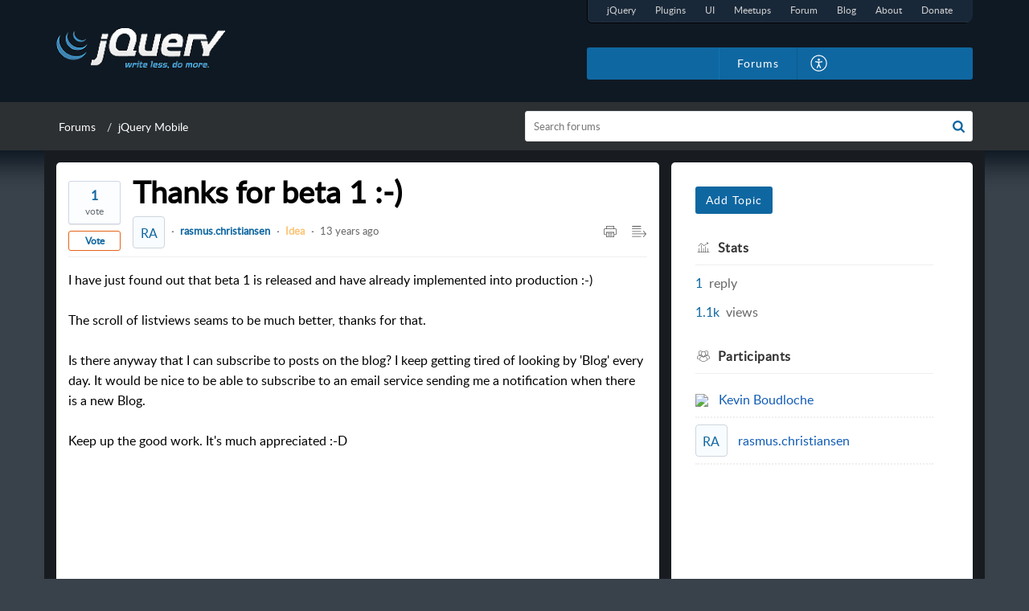

--- FILE ---
content_type: text/css;charset=UTF-8
request_url: https://static.zohocdn.com/helpcenter/elegant/css/header.220a2dae0dded40af543_.css
body_size: 3136
content:
.AccessibilityPanel__content{opacity:0;visibility:hidden;box-shadow:-5px 4px 16px 0 #0000001F;position:fixed;top:auto;right:-450px;left:auto;bottom:0;height:100%;width:450px;z-index:10;background:#fff;font-style:normal;transition:all .25s;line-height:initial}.AccessibilityPanel__leftPosition.AccessibilityPanel__content{box-shadow:5px 4px 16px 0 #0000001F}.AccessibilityPanel__leftPosition{right:auto;left:-450px}.AccessibilityPanel__leftPosition.AccessibilityPanel__popupActive{right:auto;left:0}.AccessibilityPanel__rotateIcon{transform:rotate(180deg);transition:transform .3s ease}.AccessibilityPanel__positionIcon{transition:transform .3s ease}.AccessibilityPanel__popupActive{opacity:1;visibility:visible;right:0}.AccessibilityPanel__widgetHeaderContent{display:flex;align-items:center;justify-content:space-between;padding:12px 24px;background:#fff;z-index:5}.AccessibilityPanel__widgetTitle span{font-size:18px;font-weight:600;display:inline-block}.AccessibilityPanel__widgetActions{gap:8px;display:flex;align-items:center}.AccessibilityPanel__widgetActions span{height:28px;width:28px;border-radius:6px;cursor:pointer;transition:.2s all;display:inline-flex;align-items:center;justify-content:center;color:#535865}.AccessibilityPanel__widgetActions span:hover{background:#ebf0f5}.AccessibilityPanel__widgetBodyContent{height:calc(100% - 106px)}.AccessibilityPanel__searchSection{padding:4px 24px 12px}.AccessibilityPanel__searchContainer{border:1px solid #d4dadf;border-radius:6px;padding:4px 16px 4px 12px;display:flex;align-items:center}.AccessibilityPanel__searchContainer:hover{border:1px solid #535865}.AccessibilityPanel__searchContainer:focus-within{border:1px solid #e46317}.AccessibilityPanel__searchContainer .AccessibilityPanel__searchIcon svg{top:-3px;position:relative;cursor:pointer;color:#535865}.AccessibilityPanel__searchContainer .AccessibilityPanel__searchIcon svg:hover{color:#e46317}.AccessibilityPanel__searchIcon,.AccessibilityPanel__searchInput::placeholder{color:#777}.AccessibilityPanel__searchIcon{display:flex;align-items:center}.AccessibilityPanel__searchContainer input{flex:1;border:0;font-size:14px;padding-right:16px;height:32px}.AccessibilityPanel__noResultsText{color:#000;font-size:18px;font-weight:600;margin:0;margin-top:24px}.AccessibilityPanel__noResultsTextDec{color:#555;font-size:14px;font-weight:400;margin-top:8px;display:inline-block}.AccessibilityPanel__noResultsFound{display:flex;flex-direction:column;align-items:center;justify-content:center;height:100%;width:100%}.AccessibilityPanel__customizeContent{height:100%;overflow:auto}.AccessibilityPanel__content svg{top:0 !important}.AccessibilityPanel__footer{display:flex;height:50px;justify-content:center;align-items:center;gap:8px;cursor:pointer;background-color:#fff;position:relative;bottom:0;z-index:9;border-top:1px solid #ececec;font-size:14px}.AccessibilityPanel__customContent{height:100%}@media only screen and (max-width:768px){#AccessibilityPanel__accessibilityTab_cursor{display:none !important}}@media only screen and (max-width:430px){.AccessibilityPanel__mobileContent.AccessibilityPanel__content .AccessibilityPanel__positionIcon{display:none}.AccessibilityPanel__mobileContent.AccessibilityPanel__content{height:95%;width:100%;border-radius:16px 16px 0 0;overflow:hidden;transition:all .25s;z-index:10}}.AccessibilityPanel__searchContainer input[type="text"]{background:transparent;padding:0;min-height:0;border-radius:unset}.AccessibilityPanel__searchContainer .Input__positionRel{flex:1}.MultiCollapseTabs__actionBoxIcon{background-color:#eff2f7}.AccessibilityPanel__widgetActions span:hover{background:#ebf0f5}.MultiCollapseTabs__tabContainer{overflow:hidden;transition:all .3s ease}.MultiCollapseTabs__tabContainer::after{content:'';display:block;padding:0 20px;height:0;border-bottom:1px dashed #ececec;margin:0 auto;width:89%}.MultiCollapseTabs__tabHeading{display:flex;align-items:center;padding:20px 24px;cursor:pointer;transition:background-color .3s ease;min-height:83px;background:#fff;z-index:10}.MultiCollapseTabs__actionBoxIcon{width:36px;height:36px;border-radius:6px;background:#eff2f7;display:flex;align-items:center;justify-content:center;transition:background-color .3s ease}.MultiCollapseTabs__actionBoxContent{flex:1;display:flex;flex-direction:column;transition:all .3s ease;margin:0 15px}.MultiCollapseTabs__title{color:#000;cursor:pointer;font-weight:600;font-size:.938rem;line-height:20px}.MultiCollapseTabs__description{font-size:.813rem;color:#535865;line-height:150%;margin-top:4px;opacity:1;max-height:max-content;transition:all .3s ease;overflow:hidden}.MultiCollapseTabs__actionBoxRightIcon{margin-left:auto;display:flex;align-items:center;justify-content:center;color:#535865;border-radius:6px;width:28px;height:28px;margin-left:15px}.MultiCollapseTabs__tabContainer:hover .MultiCollapseTabs__actionBoxRightIcon,.MultiCollapseTabs__tabContainer.MultiCollapseTabs__active .MultiCollapseTabs__actionBoxRightIcon{background:#ebf0f5}.MultiCollapseTabs__actionBoxRightIcon svg{transition:transform .3s ease;transform:rotate(0)}.MultiCollapseTabs__tabContainer.MultiCollapseTabs__active .MultiCollapseTabs__actionBoxRightIcon svg{transform:rotate(-180deg)}.MultiCollapseTabs__sectionWrapper{max-height:0;transition:max-height .4s ease-out;overflow:hidden}.MultiCollapseTabs__sectionWrapper.MultiCollapseTabs__expanded{max-height:1500px;transition:max-height .4s ease-in}.MultiCollapseTabs__searchIcon{margin-left:auto;cursor:pointer;transition:transform .3s ease}.MultiCollapseTabs__searchBox{display:none;padding:10px;background:#f6f8fb;border-radius:4px;margin-top:10px}.MultiCollapseTabs__searchBox.MultiCollapseTabs__active{display:block}.MultiCollapseTabs__container{height:calc(100% - 54px);overflow:auto;padding-bottom:20px}.TabContent__tabContentWrapper{background:transparent;padding:0 24px 0 24px}.TabContent__tabContent{background:#fff;border:1px solid #ececec;box-sizing:border-box;box-shadow:0 2px 5px rgba(125,147,178,0.08);border-radius:8px;padding:8px;margin-bottom:20px}.TabContent__tabContent:hover{box-shadow:0 6px 32px -5px rgb(125 147 178 / 32%)}.TabContent__cardTitleWrapper{padding:12px}.TabContent__cardTitle{font-size:.938rem;font-weight:500;color:#000;line-height:20px;margin-bottom:2px}.TabContent__cardDescription{font-size:.813rem;color:#535865;line-height:150%;font-weight:400}.InfoRow__container{transition:background-color .3s ease;padding:8px 12px;border-radius:6px;margin-bottom:2px;position:relative;overflow:visible}.InfoRow__rowContainer{display:flex;align-items:center;cursor:pointer}.InfoRow__container:hover{background:#ebf0f5}.InfoRow__container:last-child{border-bottom:0}.InfoRow__iconContainer{display:flex;align-items:center;justify-content:center}.InfoRow__textContainer{flex:1;transition:all .3s ease;margin:0 12px}.InfoRow__title{font-size:.938rem;font-weight:400;color:#000;flex:1}.InfoRow__description{font-size:.813rem;color:#535865;line-height:1.4;margin-top:4px;padding-right:5px}.InfoRow__control{display:flex;align-items:center}.InfoRow__control .switch{width:36px;height:20px}.InfoRow__control .radio{width:20px;height:20px}.InfoRow__mode{font-size:.875rem;margin-top:15px;line-height:160%;color:#000;padding:0 5px;display:none}.InfoRow__container.InfoRow__active .InfoRow__mode{display:block}.InfoRow__infoIconContainer{margin:0 10px;cursor:pointer;color:#666;position:relative;opacity:0;transition:opacity .2s ease-in-out;z-index:10;display:flex;align-items:center}.InfoRow__container:hover .InfoRow__infoIconContainer{opacity:1}.InfoRow__infoIconContainer svg:hover{color:#e46317 !important}.InfoRow__infoIconContainer svg{width:18px;height:18px}.InfoRow__tooltipContent{position:fixed;background:#fff;width:320px;height:auto;border-radius:6px;border:1px solid #ddd;box-shadow:0 2px 17px 1px #00000029;padding:15px;font-size:.813rem;line-height:1.5;color:#333;white-space:normal;animation:InfoRow__tooltipFadeIn .2s ease-in-out;z-index:9999}.InfoRow__tooltipHeading{font-weight:700;font-size:.938rem;color:#000;margin:0 0 6px 0}.InfoRow__tooltipDescription{font-weight:400;font-size:.813rem;line-height:21px;color:#535865;margin:0 0 8px 0}.InfoRow__tooltipListContainer{background:#f3f5f9;border-radius:4px;padding:12px;margin:0}.InfoRow__tooltipListHeading{font-weight:700;font-size:.875rem;color:#000;margin:0 0 6px 0}.InfoRow__tooltipList{margin:0;padding-left:16px}.InfoRow__tooltipListItem{font-weight:400;font-size:.813rem;line-height:21px;color:#000;margin-bottom:5px}.InfoRow__tooltipListItem::marker{color:#9299ab}.InfoRow__tooltipListItem:last-child{margin-bottom:0}@keyframes InfoRow__tooltipFadeIn{from{opacity:0;transform:translateY(-10px)}to{opacity:1;transform:translateY(0)}}.InfoRow__isOpen{display:block;visibility:hidden}.InfoRow__isReady{visibility:visible}.InfoRow__hide{display:none}.InfoRow__arrow{position:absolute;width:0;height:0}.InfoRow__bottom{top:calc(100% + 12px);right:50%;transform:translateX(50%)}.InfoRow__arrowbottom{bottom:100%;right:50%;transform:translateX(50%)}.InfoRow__arrowbottom:before{content:"";border-width:8px;border-style:solid;border-color:transparent transparent rgba(0,0,0,0.1) transparent;position:absolute;top:-16px;left:-8px}.InfoRow__arrowbottom:after{content:"";border-width:8px;border-style:solid;border-color:transparent transparent white transparent;position:absolute;top:-15px;left:-8px}.InfoRow__tooltipText{color:#333}.InfoRow__dropDownWrapper{padding:12px}.Radio__button{font-weight:400;line-height:1;text-decoration:none;white-space:nowrap;-webkit-user-select:none;-moz-user-select:none;-ms-user-select:none;user-select:none;-ms-touch-action:manipulation;touch-action:manipulation}.Radio__radioButton [type=radio],.Radio__radio [type=radio]{position:absolute;top:0;width:.063rem;height:.063rem;padding:0;margin:-0.063rem;overflow:hidden;clip:rect(0 0 0 0);border:0}.Radio__radioButton .Radio__radioLabel{margin-bottom:.125em;color:var(--color-greyShade70);cursor:pointer;background-color:var(--color-greyTint105);box-shadow:0 2px #c4c5c4;display:inline-block;padding:0 .4rem;line-height:2rem;overflow:hidden;max-width:9.375rem;text-overflow:ellipsis}.Radio__radioButton+.Radio__radioButton .Radio__radioLabel{border-left:1px solid #d2d3d2}html[dir="rtl"] .Radio__radioButton+.Radio__radioButton .Radio__radioLabel{border-right:1px solid #d2d3d2;border-left:0}.Radio__radioButton:first-child .Radio__radioLabel{border-bottom-left-radius:.2rem;border-top-left-radius:.2rem}.Radio__radioButton [type=radio]:checked+.Radio__radioLabel{margin-bottom:.125rem;color:var(--color-white);background-color:#f20043;box-shadow:0 2px #ce0039;border-left-color:#ce0039}html[dir="rtl"] .Radio__radioButton [type=radio]:checked+.Radio__radioLabel{border-right-color:#ce0039}.Radio__radio .Radio__radioFaux{position:relative;display:inline-block;width:1.063rem;height:1.063rem;margin-top:-0.266rem;vertical-align:middle;background:var(--color-white);border:1px solid #999;border-radius:50%;-webkit-transition:#d2d3d2 .1s linear,background-color .1s linear;transition:#d2d3d2 .1s linear,background-color .1s linear;margin-right:.5rem;margin-top:.3125rem;flex-shrink:0}html[dir="rtl"] .Radio__radio .Radio__radioFaux{margin-left:.5rem;margin-right:0}.Radio__radio [type=radio]:checked+.Radio__radioLabel .Radio__radioFaux:after,.Radio__radio [type=radio]:checked~.Radio__radioFaux:after{position:absolute;top:.188rem;left:.188rem;width:.563rem;height:.563rem;background-color:var(--color-brand);border-radius:50%;content:''}html[dir="rtl"] .Radio__radio [type=radio]:checked+.Radio__radioLabel .Radio__radioFaux:after,html[dir="rtl"] .Radio__radio [type=radio]:checked~.Radio__radioFaux:after{right:.188rem;left:auto}.Radio__radioLabel .Radio__formElementLabel{font-size:1rem;line-height:1.6rem;color:var(--color-black);font-weight:600}.Radio__radio .Radio__radioLabel .Radio__formElementLabel{flex:1;min-width:0;word-break:break-word;word-wrap:break-word}.Radio__radio .Radio__radioLabel{display:inline-flex}.Radio__radio [type=radio]:disabled+.Radio__radioFaux,.Radio__radio [type=radio]:disabled+.Radio__radioLabel .Radio__radioFaux,.Radio__radio [type=radio]:disabled~.Radio__radioFaux{background-color:var(--color-greyTint105)}.Radio__hasError .Radio__radioFaux{border-color:#d9534f}.Radio__radioButton .Radio__radioLabel{margin-bottom:.125rem;color:var(--color-greyShade70);background-color:var(--color-greyTint105);box-shadow:0 2px #c4c5c4;display:inline-block;padding:0 .4rem;line-height:2rem}.Radio__radioButton .Radio__radioLabel:focus,.Radio__radioButton .Radio__radioLabel:hover{color:var(--color-greyShade70)}.Radio__radioButton .Radio__radioLabel:active{-webkit-transform:translateY(1px);transform:translateY(1px);box-shadow:inset 0 1px #c4c5c4}.Radio__radioButton+.Radio__radioButton{margin-left:0}html[dir="rtl"] .Radio__radioButton+.Radio__radioButton{margin-right:0}.Radio__radioButton+.Radio__radioButton .Radio__radioLabel{border-left:1px solid #d2d3d2}html[dir="rtl"] .Radio__radioButton+.Radio__radioButton .Radio__radioLabel{border-right:1px solid #d2d3d2;border-left:0}.Radio__radioButton:first-child .Radio__radioLabel{border-bottom-left-radius:.2rem;border-top-left-radius:.2rem}.Radio__radioButton:last-child .Radio__radioLabel{border-top-right-radius:.2rem;border-bottom-right-radius:.2rem}.Radio__radioButton [type=radio]:checked+.Radio__radioLabel{margin-bottom:.125rem;color:var(--color-white);background-color:#f20043;box-shadow:0 2px #ce0039;border-left-color:#ce0039}html[dir="rtl"] .Radio__radioButton [type=radio]:checked+.Radio__radioLabel{border-right-color:#ce0039}.Radio__radioButton [type=radio]:checked+.Radio__radioLabel:focus,.Radio__radioButton [type=radio]:checked+.Radio__radioLabel:hover{color:var(--color-white)}.Radio__radioButton [type=radio]:checked+.Radio__radioLabel:active{-webkit-transform:translateY(1px);transform:translateY(1px);box-shadow:inset 0 1px #ce0039}.Radio__radioBtnGroupCompactbuttonRadius .Radio__radioButton .Radio__radioLabel{font-size:.80952381em;letter-spacing:.02rem;text-transform:uppercase;line-height:1.6rem}.Radio__radioBtnGroupCompactbuttonRadius .Radio__radioButton:first-child .Radio__radioLabel{padding-left:.6rem;border-bottom-left-radius:125rem;border-top-left-radius:125rem}html[dir="rtl"] .Radio__radioBtnGroupCompactbuttonRadius .Radio__radioButton:first-child .Radio__radioLabel{padding-right:.6rem}.Radio__radioBtnGroupCompactbuttonRadius .Radio__radioButton:last-child .Radio__radioLabel{padding-right:.6rem;border-top-right-radius:125rem;border-bottom-right-radius:125rem}html[dir="rtl"] .Radio__radioBtnGroupCompactbuttonRadius .Radio__radioButton:last-child .Radio__radioLabel{padding-left:.6rem}@media only screen and (max-width:320px){.Radio__radioButton .Radio__radioLabel{max-width:5rem}}.Radio__radio [type="radio"]:checked+.Radio__radioLabel .Radio__radioFaux{border-color:#e46317}.ValueSlider__valueSliderContainer{display:flex;flex-direction:column;padding:12px}.ValueSlider__valueControls{display:flex;align-items:center;gap:15px}.ValueSlider__controlButton{background:0;border-radius:5px;cursor:pointer;transition:all .2s ease;border:1px solid #d4dadf;padding:2px;color:#535865}.ValueSlider__controlButton:hover{color:#e46317}.ValueSlider__controlButton:hover:not(:disabled){border-color:#e46317;color:#e46317}.ValueSlider__controlButton:disabled{opacity:.5;cursor:not-allowed}.ValueSlider__currentValue{min-width:24px;text-align:center}.ValueSlider__defaultButton{background:0;cursor:pointer;padding:0;transition:all .2s ease;border:0;color:#e46317;opacity:1}.ValueSlider__defaultButton:hover{color:#f25e08}.ValueSlider__defaultButton.ValueSlider__disabled{opacity:0}.ValueSlider__sliderContainer{position:relative;width:100%;height:24px;display:flex;align-items:center}.ValueSlider__slider{width:100%;height:24px;opacity:0;position:absolute;cursor:pointer;z-index:2}.ValueSlider__sliderTrack{position:absolute;height:6px;background:#e8e8e8;width:100%;border-radius:3px;overflow:visible;left:0;top:50%;transform:translateY(-50%)}.ValueSlider__sliderFill{position:absolute;height:100%;background:#e46317;border-radius:3px;transition:width .1s ease}.ValueSlider__customThumb{position:absolute;width:24px;height:24px;background:#fff;border:2px solid #e46317;border-radius:12px;top:50%;transform:translate(-50%,-50%);box-shadow:0 1px 2px rgba(0,0,0,0.1);transition:all .2s ease;pointer-events:none;z-index:1}.ValueSlider__sliderContainer:hover .ValueSlider__customThumb,.ValueSlider__slider:focus+.ValueSlider__sliderTrack .ValueSlider__customThumb{box-shadow:0 2px 4px rgba(0,0,0,0.15),0 0 0 3px rgba(62,122,247,0.2)}input[type="range"]:focus::-webkit-slider-runnable-track{background:transparent}input[type="range"]::-webkit-slider-runnable-track{cursor:pointer;height:5px;width:100%;background:#d8d8d8;border-radius:3px}.ValueSlider__container{display:flex;align-items:flex-start;justify-content:space-between;padding:12px}.ValueSlider__cardTitle,.ValueSlider__currentValue{font-size:.938rem;color:#000;line-height:20px;margin-bottom:2px}.ValueSlider__cardTitleBox{display:flex;align-items:center;gap:5px}.ValueSlider__cardTitleBox .ValueSlider__currentValue{font-weight:600 !important}.ValueSlider__cardDescription{font-size:.813rem;color:#535865;line-height:150%;font-weight:400}

--- FILE ---
content_type: text/plain;charset=UTF-8
request_url: https://forum.jquery.com/portal/hccustomize/edbsn83677c1838fa5dadbe3097dfcfa36379fc16891408b2d997e707c3353acb179f36c9696bcf810869c1bc8c8efe6da547/header.html
body_size: 701
content:
<div class="Header__navbar" id="navBar">
    <div class="Header__container" id="navBarContainer">
        <div class="Header__logo">
                <a rel="noopener noreferrer" href="${PortalLinkBackUrl}">
                    <img src="${PortalLogo}" />
                </a>
        </div>
        <div class="Header__name">${CompanyName}</div>
        <div class="Header__menuTab">
          <div id="jq-primaryNavigation">
					<ul>
<li class="jq-jquery"><a rel="noopener noreferrer" target="_blank" href="http://jquery.com/" title="jQuery Home">jQuery</a></li>
<li class="jq-plugins"><a rel="noopener noreferrer" target="_blank" href="http://plugins.jquery.com/" title="jQuery Plugins">Plugins</a></li>
<li class="jq-ui"><a rel="noopener noreferrer" target="_blank" href="http://jqueryui.com/" title="jQuery UI">UI</a></li>
<li class="jq-meetup"><a rel="noopener noreferrer" target="_blank" href="http://meetups.jquery.com/" title="jQuery Meetups">Meetups</a></li>
<li class="jq-forum"><a rel="noopener noreferrer" target="_blank" href="http://forum.jquery.com/" title="jQuery Forum">Forum</a></li>
<li class="jq-blog"><a rel="noopener noreferrer" target="_blank" href="http://blog.jquery.com/" title="jQuery Blog">Blog</a></li>
<li class="jq-about"><a rel="noopener noreferrer" target="_blank" href="http://jquery.org/about" title="About jQuery">About</a></li>
<li class="jq-donate"><a rel="noopener noreferrer" target="_blank" href="http://jquery.org/donate" title="Donate to jQuery">Donate</a></li>
					</ul>
				</div>
            <ul class="Header__menuList">
                <li class="Header__tabsTab" id="portal_tabHome">
                    ${Home}
                </li>
                <li class="Header__tabsTab" id="portal_tabCases">
                    ${MyRequests}
                </li>
               <li class="Header__tabsTab" id="portal_tabCommunity">
                    ${Community}
                </li>
                <li class="Header__tabsTab" id="portal_tabSolutions">
                    ${KnowledgeBase}
                </li>
               
                ${SignInSignOut} 
                ${UserPreference}
            </ul>
        </div>
     ${Search}
        
        <div class="Header__menuicon">
            <span class="Header__menuBoxMain" id="menuIconContainer">
                <span class="Header__menu" id="menuBox"></span>
            </span>
        </div>
        <div class="Header__clBoth"></div>
    </div>
</div>
<div id="headerContent" class="Header__searchSection">
    <div class="Header__container">
        <h1 class="Header__searchTitle">Welcome to jQuery</h1>
        <p class="Header__description">${WelcomeDescription}</p>
        ${SearchHome}
    </div>
</div>
